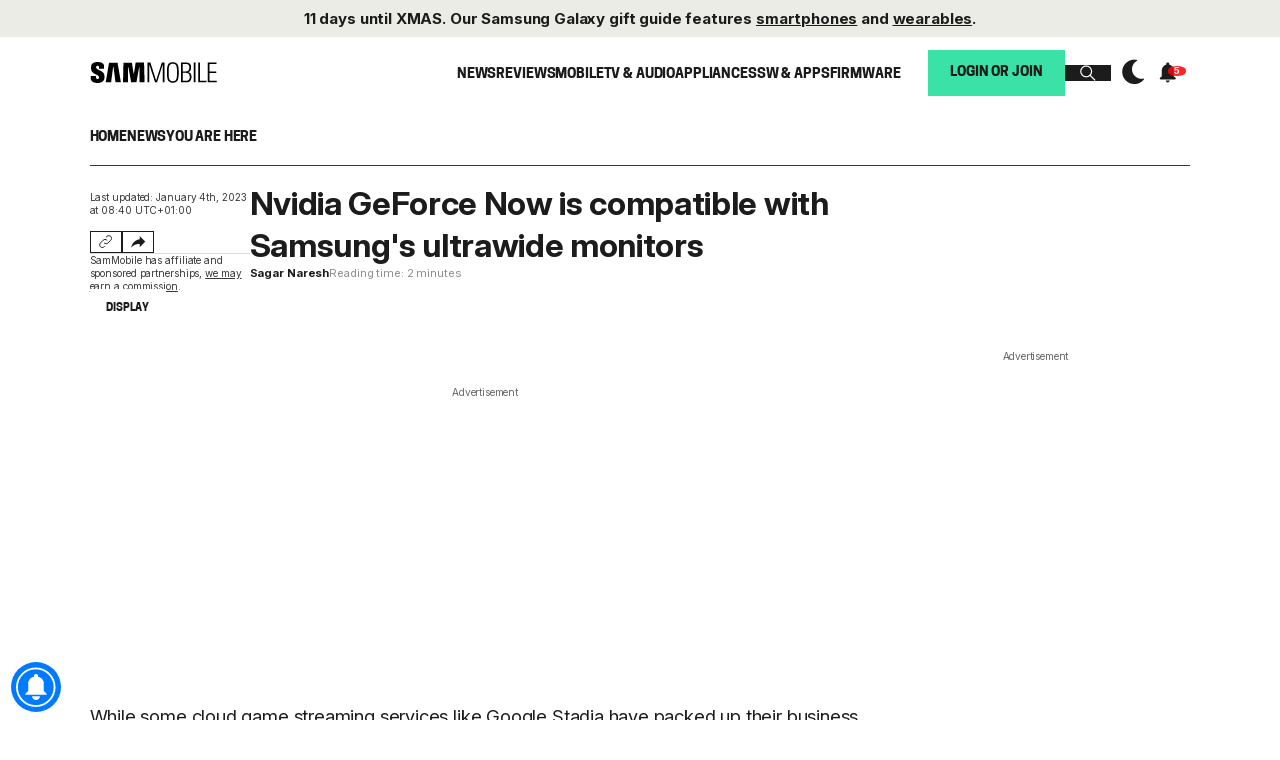

--- FILE ---
content_type: text/html; charset=UTF-8
request_url: https://www.sammobile.com/wp-content/plugins/sam-firmwarepage/includes/SMFirmware/ajax/ajax.relatednews.php?postid=14854336
body_size: -485
content:

<ul>
            <li><a href="https://www.sammobile.com/news/as-nvidias-china-ban-lifts-so-does-samsungs-potential-fortunes/?utm_source=relatednews">As NVIDIA's China ban lifts, so do Samsung's potential fortunes</a></li>
            <li><a href="https://www.sammobile.com/news/samsung-supply-half-socamm2-dram-chips-nvidia/?utm_source=relatednews">Samsung will supply half of next-gen DRAM chips needed by Nvidia</a></li>
            <li><a href="https://www.sammobile.com/news/samsung-hbm-chips-not-repeat-grave-mistake/?utm_source=relatednews">Samsung is making sure it doesn’t repeat its grave mistake from 2022</a></li>
            <li><a href="https://www.sammobile.com/news/samsung-taps-nvidias-gpu-supercharge-korea-ai-ambitions/?utm_source=relatednews">Samsung taps NVIDIA’s powerful GPUs to supercharge Korea’s AI ambitions</a></li>
            <li><a href="https://www.sammobile.com/news/samsung-making-new-odyssey-oled-g6-monitor-2026/?utm_source=relatednews">Samsung is making a new Odyssey OLED G6 monitor for 2026</a></li>
    </ul>

--- FILE ---
content_type: application/javascript;charset=UTF-8
request_url: https://instaread.co/js/instaread.sammobile.js?version=1765777500000
body_size: 1583
content:
// Utility function to encode the article title slug
if (!window.__ir_player_loaded) {
  window.__ir_player_loaded = true;
  (function () {
    const pathsToRemoveIframe = ["/reviews/"];
    const currentPath = window.location.pathname;
    const matchesPathConditions = pathsToRemoveIframe.includes(currentPath);
    if (matchesPathConditions) {
      const audioDiv = document.querySelector(".instaread-audio-player");
      if (audioDiv) {
        audioDiv.remove();
        return;
      }
    }
    window.addEventListener("message", (event) => {
      // Optional: validate origin here in production
      // if (event.origin !== this.config.playerUrl) return;
      const { type, layout, message } = event.data;
      if (layout === "desktop") {
        console.log("desktop layout");
        const playerDiv = document.querySelector(".instaread-audio-player");
        if (playerDiv) {
          playerDiv.style.setProperty("height", "144px", "important");
          playerDiv.style.setProperty("margin-bottom", "1.4rem", "important");
          playerDiv.style.setProperty("margin-top", "1.4rem", "important");
        }
      }

      if (layout === "mobile") {
        console.log("mobile layout");
        const playerDiv = document.querySelector(".instaread-audio-player");
        if (playerDiv) {
          playerDiv.style.setProperty("height", "188px", "important");
          playerDiv.style.setProperty("margin-bottom", "1.4rem", "important");
          playerDiv.style.setProperty("margin-top", "1.4rem", "important");
        }
      }
    });

    function instareadPlayerTitleSlug(e) {
      if (e.includes("http://") || e.includes("https://")) {
        return encodeURIComponent(e);
      } else {
        let t = e || "";
        return (
          (t = t
            .replace(/\&nbsp;/g, "")
            .toLowerCase()
            .trim()
            .replace(/[^\wéÉèÈêÊëËôÔöÖîÎïÏûÛüÜàÀáÁíÍóÓúÚñÑ _-]/g, "")
            .replace(/\s+/g, "-")
            .replace(/-+/g, "-")) ||
            console.log(`article title is empty: ${e}`),
          t
        );
      }
    }

    var addStyletoiframediv = function (e) {
      let t = document.createElement("style");
      t.textContent = e;
      const player = document.querySelector(".instaread-audio-player");
      if (!!player) player?.append(t);
    };
    addStyletoiframediv(`
      @media only screen and (min-width: 751px) {
          .instaread-audio-player {
            width: 766px !important;
            height: 144px !important;
            position: relative;
          }
      } 
      @media only screen and (max-width: 750px) {
          .instaread-audio-player {
            max-width: 100% !important;
            min-width: 332px;     
            height: 225px !important;
            position: relative;
          }
      }
      `);

    // Function to load the player
    function loadIRPlayer(isDark) {
      const instareadPlayerIframe = document.getElementById("instaread_iframe");
      const pageTitleElement = document.querySelector("h1.title.h1");
      const titleElement = document.querySelector('meta[property="og:title"]');
      // const ir_version = new Date().valueOf();
      let content;
      if (pageTitleElement) {
        content = pageTitleElement.innerText;
      } else if (titleElement) {
        content = titleElement.content;
      }

      const ir_titleSlug = instareadPlayerTitleSlug(content);
      const ir_article_url = document.location.href;
      let urlToFind;
      if (ir_article_url) {
        const domain = new URL(ir_article_url);
        urlToFind = `${domain.origin}${domain.pathname}`;
        urlToFind = encodeURIComponent(urlToFind.replace(/\/+$/, ""));
      }
      function getUniqueTimestampForHour() {
        const currentTimestamp = Date.now(); // Get current timestamp in milliseconds
        const roundedTimestamp =
          Math.floor(currentTimestamp / (5 * 60 * 1000)) * (5 * 60 * 1000); // Round down to the nearest hour
        const uniqueTimestamp = new Date(roundedTimestamp);

        return uniqueTimestamp;
      }
      const ir_version = getUniqueTimestampForHour();

      const ir_publication = "sammobile";
      const srcurl = !isDark
        ? `https://instaread.co/player?article=${ir_titleSlug}&publication=${ir_publication}&article_url=${urlToFind}&version=${ir_version.valueOf()}`
        : `https://instaread.co/player?article=${ir_titleSlug}&publication=${ir_publication}&article_url=${urlToFind}&version=${ir_version.valueOf()}&is_dark=${isDark}`;
      instareadPlayerIframe.setAttribute("src", srcurl);
    }

    const getTheme = () =>
      document.body.classList.contains("dark") ? "dark" : "light"; // change as needed

    let currentTheme = getTheme();
    loadIRPlayer(currentTheme === "dark");
    console.log("currentTheme:", currentTheme);
    const observer = new MutationObserver(() => {
      const newTheme = getTheme();
      if (newTheme !== currentTheme) {
        currentTheme = newTheme;
        onThemeChange(newTheme); // your callback
      }
    });

    observer.observe(document.documentElement, {
      attributes: true,
      attributeFilter: ["data-theme"],
    });
    observer.observe(document.body, {
      attributes: true,
      attributeFilter: ["class"],
    });
    function onThemeChange(theme) {
      console.log("Theme changed to:", theme); // "dark" or "light"
      if (theme === "dark") {
        loadIRPlayer(true);
      } else {
        loadIRPlayer();
      }
    }
  })();
}


--- FILE ---
content_type: application/javascript
request_url: https://cloud.51degrees.com/api/v4/AQRNrmsDfIvYZ6tP20g.js
body_size: 2583
content:
fiftyoneDegreesManager=function(){"use-strict";var n={device:{ismobile:!1,hardwarevendor:"Apple",hardwaremodel:"Macintosh",hardwarename:["Macintosh"],javascriptgethighentropyvalues:'if(navigator.userAgentData){navigator.userAgentData.getHighEntropyValues(["model","platform","platformVersion","fullVersionList"]).then(t=>{document.cookie=`51D_GetHighEntropyValues=${btoa(JSON.stringify(t))}`\r\n// 51D replace this comment with callback function.\r\n})} else { // 51D replace this comment with callback function.\r\n}'},javascriptProperties:["device.javascriptgethighentropyvalues"]},r={values:"device.HardwareName+hardware.Profiles.HardwareName+device.HardwareModel+hardware.Profiles.HardwareModel+device.HardwareVendor+hardware.Profiles.HardwareVendor+device.IsMobile+hardware.Profiles.IsMobile+device.JavascriptGetHighEntropyValues","json-values-only":"false",resource:"AQRNrmsDfIvYZ6tP20g"},s="35298e62-ecd3-45cd-bf9c-44ba7f0a27f1",t="fod_"+s,h,u,g;this.sessionId=s;h=1;n.error!==undefined&&console.log(n.error);n.warnings!==undefined&&console.log(n.warnings);u=!1;let f=!1;var e=[],o=0,c=[],v=function(n,t){return n.lastIndexOf(t,0)===0},ot=function(n,t){return n.substring(n.length-t.length,n.length)===t},y=function(){if(sessionStorage)for(i=0;i<sessionStorage.length;i++)key=sessionStorage.key(i),v(key,t)&&sessionStorage.removeItem(key)},nt=function(){if(sessionStorage){var n=sessionStorage.getItem(t+"_parameters");n&&(r=JSON.parse(n))}return r},tt=function(n){if(n&&(r=n),sessionStorage){var i=JSON.stringify(r);sessionStorage.setItem(t+"_parameters",i)}},p=function(){let n={};{let i=t+"_data_";for(let t=0,r=window.sessionStorage.length;t<r;++t){let r=window.sessionStorage.key(t);if(v(r,i)){let t=window.sessionStorage[r];n[r.substring(i.length)]=t}}}return n},it=function(){var n=p(),i=[];for(var t in n)n.hasOwnProperty(t)&&i.push(t+"="+encodeURIComponent(n[t]));return i},l=function(t,i,r){var f=undefined;if(typeof i=="undefined"&&(i=!1),typeof r=="undefined"&&(r=!1),typeof t=="string"){for(var u=n,e=t.split("."),o=0;u!==undefined&&o<e.length;)u=u[e[o++]];typeof u=="string"?f=u:r&&typeof u=="boolean"?f=u:i&&typeof u=="object"&&u!==null&&(f=u)}return f},w=function(n,t){o--;o===0?ft(n,t):o<0&&t("Too many callbacks.")},rt=function(n,i,r,e){var y=!0,b=0,it=0,d=0,a,h,s,rt,g,v,ut,nt,ft,tt;if(r!==undefined&&r.length>0){let f=new RegExp('document\\.cookie\\s*=\\s*(("([A-Za-z0-9_"\\s\\+]+)\\s*=\\s*"\\s*\\+\\s*([^\\s};]+))|(`([A-Za-z0-9_]+)\\s*=\\s*\\$\\{([^}]+)\\}`))',"g"),k=t+"_data_",tt='window.sessionStorage["'+k+'$3$6"]=$4$7';for(a=0;a<r.length;a++)if(h=r[a],c.indexOf(h)===-1){if(s=l(h),s&&d++,rt=sessionStorage&&sessionStorage.getItem(t+"_property_"+h),rt){it++;continue}g=l(h+"delayexecution",!1,!0);(e||g===undefined||g===!1)&&typeof s=="string"&&s.length&&(v=undefined,ut="// 51D replace this comment with callback function.",u=!1,c.push(h),b++,s=s.replaceAll(f,tt),s.indexOf(ut)!==-1?(o++,s=s.replace(/\/\/ 51D replace this comment with callback function./g,"callbackFunc(resolveFunc, rejectFunc);"),v=new Function("callbackFunc","resolveFunc","rejectFunc","try {\n"+s+"\n} catch (err) {\nconsole.log(err);}"),v(w,n,i),y=!1):(v=new Function("try {\n"+s+"\n} catch (err) {\nconsole.log(err);}"),v()),sessionStorage&&sessionStorage.setItem(t+"_property_"+h,!0),h==="device.javascripthardwareprofile"&&(nt=p(),nt&&!nt["51D_ProfileIds"]&&(ft=c.indexOf(h),ft>-1&&c.splice(a,1),b--,d--)))}}(it===d||b===0)&&sessionStorage&&(tt=sessionStorage.getItem(t),tt&&(k(n,i,tt),y=!1));b===0&&(y=!1,f=!1,u=!0);y&&(o=1,w(n,i))},ut=function(){for(var i,t=t;t<n.javascriptProperties;t++)if(i=l(n.javascriptProperties[t]),i!==undefined&&i.length>0)return!0;return!1},b=function(t,i){rt(t,i,n.javascriptProperties,!1)},a=function(n){for(var t=0;t<e.length;t++)typeof e[t]=="function"&&e[t].length===1&&e[t](n)},k=function(t,i,r){try{n=JSON.parse(r)}catch(e){y();i(new Error("Invalid JSON - the endpoint is likely setup incorrectly",{cause:e}));return}ut()?(a(n),b(t,i)):(f=!1,u=!0,a(n),t(n))},ft=function(n,i){var e,l,o,u,f,c;nt();e=it();for(l in e)o=e[l].split("="),r[o[0]]=o[1];tt();u=[];for(f in r)r.hasOwnProperty(f)&&u.push(f+"="+r[f]);s&&u.push("session-id="+s);h&&u.push("sequence="+h);c="";u.length>0&&(c=u.join("&").replace(/%20/g,"+"));fetch("https://cloud.51degrees.com/api/v4/json",{method:"POST",mode:"cors",headers:{"Content-Type":"application/x-www-form-urlencoded"},body:c}).then(n=>n.text()).then(r=>{sessionStorage&&sessionStorage.setItem(t,r),k(n,i,r),h++}).catch(n=>{y(),i(n)})},et=function(t){function r(n){let t=n.message;t||(t=String(n));let i=n.cause;return i&&(t+="\n--- caused by ---\n",t+=r(i)),t}f=!0;let i=r(t);console.log(i);n.errors===null||n.errors===undefined?n.errors=[i]:Array.isArray(n.errors)&&n.errors.push(i);a(n)},d=function(n){var t=this;Object.getOwnPropertyNames(n).forEach(function(i){var r,u;t[i]={};for(r in n[i])u=t[i],function(t){Object.defineProperty(u,t,{get:function(){return n[i][t]===null&&t!=="javascriptProperties"?n[i][t+"nullreason"]:n[i][t]}})}(r)})};this.promise=new Promise(function(n,t){b(n,t)});this.onChange=function(n){e.push(n)};this.complete=function(t){if(u||f)t(n);else this.onChange(function(n){(u||f)&&t(n)})};d.call(this,n);g=this;this.promise.then(function(n){d.call(g,n);f=!1;u=!0}).catch(et)};var fod=new fiftyoneDegreesManager